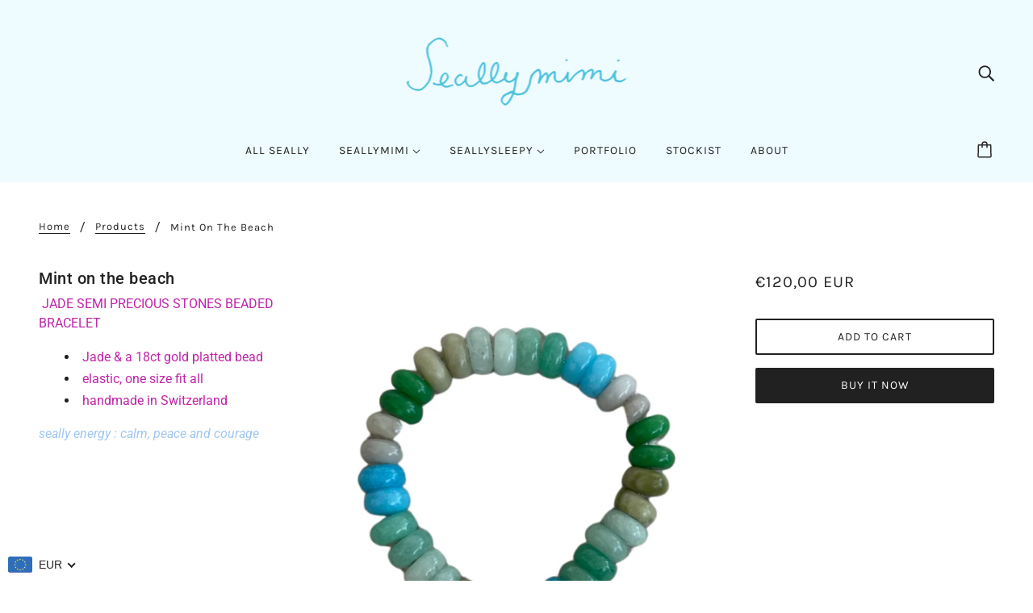

--- FILE ---
content_type: text/javascript; charset=utf-8
request_url: https://seallymimi.com/products/mint-on-the-beach.js
body_size: 291
content:
{"id":7680849248450,"title":"Mint on the beach","handle":"mint-on-the-beach","description":"\u003cp\u003e\u003cspan style=\"color: #bf25a8;\"\u003e JADE SEMI PRECIOUS STONES BEADED BRACELET\u003c\/span\u003e\u003c\/p\u003e\n\u003cul\u003e\n\u003cli\u003e\u003cspan style=\"color: #bf25a8;\"\u003eJade \u0026amp; a 18ct gold platted bead\u003c\/span\u003e\u003c\/li\u003e\n\u003cli\u003e\u003cspan style=\"color: #bf25a8;\"\u003eelastic, one size fit all\u003c\/span\u003e\u003c\/li\u003e\n\u003cli\u003e\u003cspan style=\"color: #bf25a8;\"\u003ehandmade in Switzerland\u003c\/span\u003e\u003c\/li\u003e\n\u003c\/ul\u003e\n\u003cmeta charset=\"UTF-8\"\u003e\n\u003cp\u003e\u003cspan style=\"color: #a0c6ef;\"\u003e\u003cem\u003eseally energy : calm, peace and courage\u003c\/em\u003e\u003c\/span\u003e\u003c\/p\u003e","published_at":"2023-07-08T10:59:30+02:00","created_at":"2023-07-08T10:59:02+02:00","vendor":"seallymimi","type":"Bracelets","tags":["Bracelets","semi precious"],"price":12000,"price_min":12000,"price_max":12000,"available":true,"price_varies":false,"compare_at_price":null,"compare_at_price_min":0,"compare_at_price_max":0,"compare_at_price_varies":false,"variants":[{"id":43349145288898,"title":"Default Title","option1":"Default Title","option2":null,"option3":null,"sku":null,"requires_shipping":true,"taxable":true,"featured_image":null,"available":true,"name":"Mint on the beach","public_title":null,"options":["Default Title"],"price":12000,"weight":35,"compare_at_price":null,"inventory_management":null,"barcode":null,"requires_selling_plan":false,"selling_plan_allocations":[]}],"images":["\/\/cdn.shopify.com\/s\/files\/1\/0569\/1634\/5026\/files\/image_c5ff7c58-1863-4923-aad1-4ea4addc9bde.png?v=1688806773"],"featured_image":"\/\/cdn.shopify.com\/s\/files\/1\/0569\/1634\/5026\/files\/image_c5ff7c58-1863-4923-aad1-4ea4addc9bde.png?v=1688806773","options":[{"name":"Title","position":1,"values":["Default Title"]}],"url":"\/products\/mint-on-the-beach","media":[{"alt":null,"id":30084576182466,"position":1,"preview_image":{"aspect_ratio":1.0,"height":1080,"width":1080,"src":"https:\/\/cdn.shopify.com\/s\/files\/1\/0569\/1634\/5026\/files\/image_c5ff7c58-1863-4923-aad1-4ea4addc9bde.png?v=1688806773"},"aspect_ratio":1.0,"height":1080,"media_type":"image","src":"https:\/\/cdn.shopify.com\/s\/files\/1\/0569\/1634\/5026\/files\/image_c5ff7c58-1863-4923-aad1-4ea4addc9bde.png?v=1688806773","width":1080}],"requires_selling_plan":false,"selling_plan_groups":[]}